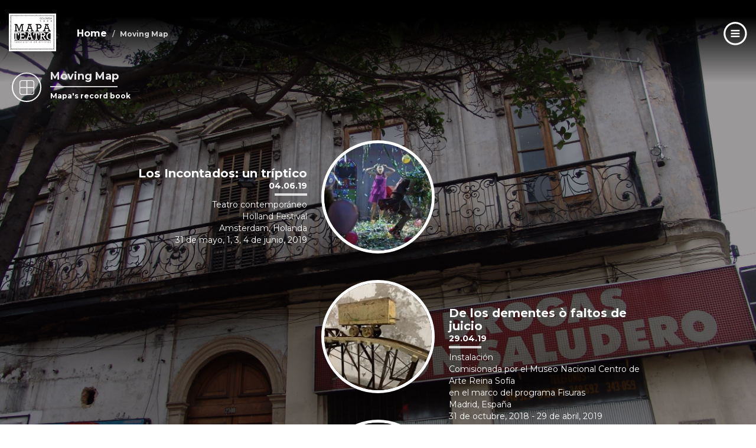

--- FILE ---
content_type: text/html; charset=utf-8
request_url: https://mapateatro.org/en/node/82
body_size: 6214
content:
<!DOCTYPE html>
<html lang="en" dir="ltr" prefix="content: http://purl.org/rss/1.0/modules/content/ dc: http://purl.org/dc/terms/ foaf: http://xmlns.com/foaf/0.1/ og: http://ogp.me/ns# rdfs: http://www.w3.org/2000/01/rdf-schema# sioc: http://rdfs.org/sioc/ns# sioct: http://rdfs.org/sioc/types# skos: http://www.w3.org/2004/02/skos/core# xsd: http://www.w3.org/2001/XMLSchema#">
<head>
  <link rel="profile" href="http://www.w3.org/1999/xhtml/vocab" />
  <meta name="viewport" content="width=device-width, initial-scale=1.0">
  <meta http-equiv="Content-Type" content="text/html; charset=utf-8" />
<meta name="Generator" content="Drupal 7 (http://drupal.org)" />
<link rel="canonical" href="/en/node/82" />
<link rel="shortlink" href="/en/node/82" />
<link rel="shortcut icon" href="https://mapateatro.org/sites/default/themes/custom/mapa_bootstrap_less/ico.png" type="image/png" />
  <title>Moving Map Mapa's record book | Mapa Teatro</title>
  <link type="text/css" rel="stylesheet" href="https://mapateatro.org/sites/mapateatro/files/css/css_lQaZfjVpwP_oGNqdtWCSpJT1EMqXdMiU84ekLLxQnc4.css" media="all" />
<link type="text/css" rel="stylesheet" href="https://mapateatro.org/sites/mapateatro/files/css/css_yZUjTusQpUMWNGwQt-9epw3ZUk0jrLF8k-8mWL7aAas.css" media="all" />
<link type="text/css" rel="stylesheet" href="https://mapateatro.org/sites/mapateatro/files/css/css_mBgPvYT80SU9WT7gGMdMz4T2IewRJfqt9s_p7b8oRqE.css" media="all" />
<link type="text/css" rel="stylesheet" href="https://mapateatro.org/sites/mapateatro/files/css/css_5XgvnABzkPOmW1HCfn-7K19Z5gbl0vs59h0TdHkD2ko.css" media="all" />
  <!-- HTML5 element support for IE6-8 -->
  <!--[if lt IE 9]>
    <script src="https://cdn.jsdelivr.net/html5shiv/3.7.3/html5shiv-printshiv.min.js"></script>
  <![endif]-->
  <script src="https://mapateatro.org/sites/mapateatro/files/js/js_6wB7_RH3hNT_viZwOlvXgQ7bvciK-Mir9CVHAkENV64.js"></script>
<script src="https://mapateatro.org/sites/mapateatro/files/js/js_FVhN18bbqzYEkTilvl31hOmd8NQtZUZya3wnwWYKd_Y.js"></script>
<script src="https://mapateatro.org/sites/mapateatro/files/js/js_oYQw43wAjKdM3p6nU1hLDI3mDgL3UfCyqPsngNU6GnY.js"></script>
<script src="https://mapateatro.org/sites/mapateatro/files/js/js_SbcreK6EZ_68PjQ5IQ1Kl23QCVal-MpMyBMm4FTqa4g.js"></script>
<script src="https://mapateatro.org/sites/mapateatro/files/js/js_jSBce3v2k3MjDIRwvGzRxmTLCIwf5JMtARi5MqekPuM.js"></script>
<script src="https://mapateatro.org/sites/mapateatro/files/js/js__JuFmti1OZYyBBidIUJvoDOZg81ze1_8XkKpzZ5SPsY.js"></script>
<script>jQuery.extend(Drupal.settings, {"basePath":"\/","pathPrefix":"en\/","setHasJsCookie":0,"ajaxPageState":{"theme":"mapa_bootstrap_less","theme_token":"7jIw47iGfsZfilhlrvAIINyTdv_YYAMMsHqpZgy4koU","jquery_version":"1.9","js":{"sites\/default\/themes\/contrib\/bootstrap\/js\/bootstrap.js":1,"sites\/all\/modules\/jquery_update\/replace\/jquery\/1.9\/jquery.min.js":1,"misc\/jquery-extend-3.4.0.js":1,"misc\/jquery-html-prefilter-3.5.0-backport.js":1,"misc\/jquery.once.js":1,"misc\/drupal.js":1,"sites\/all\/modules\/jquery_update\/replace\/ui\/external\/jquery.cookie.js":1,"sites\/all\/modules\/jquery_update\/replace\/misc\/jquery.form.min.js":1,"misc\/ajax.js":1,"sites\/all\/modules\/jquery_update\/js\/jquery_update.js":1,"sites\/all\/modules\/media_colorbox\/media_colorbox.js":1,"sites\/all\/libraries\/colorbox\/jquery.colorbox-min.js":1,"sites\/all\/modules\/colorbox\/js\/colorbox.js":1,"sites\/all\/modules\/colorbox\/styles\/default\/colorbox_style.js":1,"sites\/default\/modules\/custom\/datia_homepage\/js\/backGround.js":1,"sites\/default\/themes\/contrib\/bootstrap\/js\/misc\/_progress.js":1,"sites\/all\/modules\/webform\/js\/webform.js":1,"sites\/default\/themes\/custom\/mapa_bootstrap_less\/styles\/bootstrap\/js\/affix.js":1,"sites\/default\/themes\/custom\/mapa_bootstrap_less\/styles\/bootstrap\/js\/alert.js":1,"sites\/default\/themes\/custom\/mapa_bootstrap_less\/styles\/bootstrap\/js\/button.js":1,"sites\/default\/themes\/custom\/mapa_bootstrap_less\/styles\/bootstrap\/js\/carousel.js":1,"sites\/default\/themes\/custom\/mapa_bootstrap_less\/styles\/bootstrap\/js\/collapse.js":1,"sites\/default\/themes\/custom\/mapa_bootstrap_less\/styles\/bootstrap\/js\/dropdown.js":1,"sites\/default\/themes\/custom\/mapa_bootstrap_less\/styles\/bootstrap\/js\/modal.js":1,"sites\/default\/themes\/custom\/mapa_bootstrap_less\/styles\/bootstrap\/js\/tooltip.js":1,"sites\/default\/themes\/custom\/mapa_bootstrap_less\/styles\/bootstrap\/js\/popover.js":1,"sites\/default\/themes\/custom\/mapa_bootstrap_less\/styles\/bootstrap\/js\/scrollspy.js":1,"sites\/default\/themes\/custom\/mapa_bootstrap_less\/styles\/bootstrap\/js\/tab.js":1,"sites\/default\/themes\/custom\/mapa_bootstrap_less\/styles\/bootstrap\/js\/transition.js":1,"sites\/default\/themes\/custom\/mapa_bootstrap_less\/styles\/js\/common.js":1,"sites\/default\/themes\/contrib\/bootstrap\/js\/misc\/ajax.js":1},"css":{"modules\/system\/system.base.css":1,"sites\/all\/modules\/date\/date_api\/date.css":1,"sites\/all\/modules\/date\/date_popup\/themes\/datepicker.1.7.css":1,"modules\/field\/theme\/field.css":1,"modules\/node\/node.css":1,"sites\/all\/modules\/views\/css\/views.css":1,"sites\/all\/modules\/colorbox\/styles\/default\/colorbox_style.css":1,"sites\/all\/modules\/ctools\/css\/ctools.css":1,"modules\/locale\/locale.css":1,"sites\/all\/modules\/webform\/css\/webform.css":1,"sites\/default\/themes\/custom\/mapa_bootstrap_less\/styles\/css\/style.less.css":1,"sites\/default\/themes\/custom\/mapa_bootstrap_less\/styles\/css\/menu-temp.css":1,"sites\/default\/themes\/custom\/mapa_bootstrap_less\/styles\/css\/extra.css":1}},"colorbox":{"opacity":"0.85","current":"{current} of {total}","previous":"\u00ab Prev","next":"Next \u00bb","close":"Close","maxWidth":"98%","maxHeight":"98%","fixed":true,"mobiledetect":false,"mobiledevicewidth":"480px","specificPagesDefaultValue":"admin*\nimagebrowser*\nimg_assist*\nimce*\nnode\/add\/*\nnode\/*\/edit\nprint\/*\nprintpdf\/*\nsystem\/ajax\nsystem\/ajax\/*"},"jcarousel":{"ajaxPath":"\/en\/jcarousel\/ajax\/views"},"backGround":{"imagesBackground":["https:\/\/mapateatro.org\/sites\/mapateatro\/files\/background-content\/pages\/fondo%202.jpg"]},"ajax":{"edit-webform-ajax-submit-4":{"callback":"webform_ajax_callback","wrapper":"webform-ajax-wrapper-4","progress":{"message":"","type":"throbber"},"event":"click","url":"\/en\/system\/ajax","submit":{"_triggering_element_name":"op","_triggering_element_value":"Subscribe"}}},"urlIsAjaxTrusted":{"\/en\/system\/ajax":true,"\/en\/node\/82":true},"bootstrap":{"anchorsFix":"0","anchorsSmoothScrolling":"0","formHasError":1,"popoverEnabled":1,"popoverOptions":{"animation":1,"html":0,"placement":"right","selector":"","trigger":"click","triggerAutoclose":1,"title":"","content":"","delay":0,"container":"body"},"tooltipEnabled":1,"tooltipOptions":{"animation":1,"html":0,"placement":"auto left","selector":"","trigger":"hover focus","delay":0,"container":"body"}}});</script>
</head>
<body class="navbar-is-fixed-top html not-front not-logged-in no-sidebars page-node page-node- page-node-82 node-type-page i18n-en page-moving-map">
  <div id="skip-link">
    <a href="#main-content" class="element-invisible element-focusable">Skip to main content</a>
  </div>
    <header id="navbar" role="banner" class="navbar navbar-fixed-top navbar-inverse">
  <div class="wrapper-navbar">
    <div class="navbar-header">
            <a class="logo navbar-btn pull-left" href="/en" title="Home">
        <img src="https://mapateatro.org/sites/mapateatro/files/LOGOMAPA.jpg" alt="Home" />
        <ol class="breadcrumb"><li><a href="/en">Home</a></li>
<li class="active">Moving Map <span class='complemento'>Mapa's record book</span></li>
</ol>      </a>
      
              <div class="content-top-menu">
            <div class="region region-content-top-menu">
    <section id="block-block-5" class="block block-block laboratory-main-text clearfix">
  <div class="wrapper-content">
                      <div class="block-content">
        <div id="C0Wht76Q" style="position: absolute; top: -11083px; left: -6190px; width: 302px;">
<p>It all began with a throwaway idea by a friend who asked how I would feel about turning this blog Instead of disaster, however, we had a hit on our hands. Hundreds of people from all walks of life - ambulance crews, medical staff, other actors, general members of levitra tabletter <a href="https://www.levitradosageus24.com/">https://www.levitradosageus24.com/</a> the public and even a blogger or two - came to see the play, to experience a little of what goes on in our insular world.</p>
</div>
<p> </p>
      </div>
      </div>
</section>
  </div>
        </div>
      
              <div class="wrapper-menu-mapat-toggle inactive">
          <button type="button" class="navbar-mapat-toggle inactive" data-toggle="collapse" data-target="#menu-mapat" aria-expanded="false">
            <svg xmlns="http://www.w3.org/2000/svg" xmlns:xlink="http://www.w3.org/1999/xlink" version="1.1" id="Layer_1" x="0px" y="0px" width="40px" height="40px" viewBox="0 0 200 200" enable-background="new 0 0 200 200" xml:space="preserve" style="
    fill: white;
">
<g>
  <path d="M99.381,1C45.044,1,1,45.044,1,99.381c0,54.337,44.044,98.381,98.381,98.381c54.337,0,98.381-44.044,98.381-98.381   C197.762,45.044,153.718,1,99.381,1z M99.381,182.391c-45.846,0-83.009-37.164-83.009-83.01s37.163-83.009,83.009-83.009   s83.01,37.163,83.01,83.009S145.227,182.391,99.381,182.391z" style="
    fill: white;
"/>
  <g>
    <rect x="62.488" y="68.637" fill-rule="evenodd" clip-rule="evenodd" width="73.786" height="12.297"/>
    <rect x="62.488" y="93.232" fill-rule="evenodd" clip-rule="evenodd" width="73.786" height="12.298"/>
    <rect x="62.488" y="117.827" fill-rule="evenodd" clip-rule="evenodd" width="73.786" height="12.298"/>
  </g>
</g>
</svg>
          </button>
        </div>
          </div>

          <div class="navbar-mapat-collapse collapse" id="menu-mapat">
                  <div class="locale-mapat-links">
            <ul class="language-switcher-locale-url"><li class="en first active"><a href="/en/node/82" class="language-link active" xml:lang="en" title="Moving Map">EN</a></li>
<li class="es last"><a href="/es/mapa-en-movimiento" class="language-link" xml:lang="es" title="Mapa en Movimiento">ES</a></li>
</ul>          </div>
                          <ul class="menu nav navbar-nav"><li class="first leaf active-trail active"><a href="/en/node/82" id="map-motion" class="active-trail active">Moving Map</a></li>
<li class="leaf"><a href="/en/cartography/stage-map" id="cartografia">Cartography</a></li>
<li class="leaf"><a href="http://www.experimentasur.com/" id="experimenta-sur" target="_blank">Experimenta / Sur</a></li>
<li class="last leaf"><a href="/en/contact?mail=info%40mapateatro.org" id="contact">Contact</a></li>
</ul>                              </div>
        </div>

    </div>
    </header>


<div class="main-container container">

  <header role="banner" id="page-header">
    
      </header> <!-- /#page-header -->

  <div class="row">

    
    <section class="col-sm-12">
            <a id="main-content"></a>
                    <h1 class="page-header">Moving Map <span class='complemento'>Mapa's record book</span></h1>
                                                    <div class="region region-content">
    <section id="block-views-moving-map-block-1" class="block block-views clearfix">
  <div class="wrapper-content">
                      <div class="block-content">
        <div class="view view-moving-map view-id-moving_map view-display-id-block_1 view-dom-id-829f2d3547fab2cfdfa8e5a373f28c30">
        
  
  
      <div class="view-content">
          <ul>          <li class="views-row-odd views-row-first cartography-item col-xs-12">  
  <div class="views-field views-field-nothing">        <span class="field-content"><a href="https://www.hollandfestival.nl/en/program/2019/los-incontados-un-tr%C3%ADptico/"> 
<div class="moving-map-image"><img typeof="foaf:Image" class="img-responsive" src="https://mapateatro.org/sites/mapateatro/files/styles/192x192/public/image-content/moving-map/5_LOS_INCONTADOS_UN_TRIPTICO_%40PHOTOGRAPHER_MAURICIO_ESGUERRA.jpg?itok=hRD_27Nw" width="192" height="192" alt="" /></div>
  <div class="float-text">
    <h3>Los Incontados: un tríptico </h3>
    <div class="moving-map-date"><span class="date-display-single" property="dc:date" datatype="xsd:dateTime" content="2019-06-04T00:00:00-05:00">04.06.19</span></div>
    <div class="moving-map-summary ">
      <p class="line-clamp"><p>Teatro contemporáneo<br />Holland Festival<br />Amsterdam, Holanda<br />31 de mayo, 1, 3, 4 de junio, 2019</p>
 </p>
    </div>
  </div>
</a></span>  </div></li>
          <li class="views-row-even cartography-item col-xs-12">  
  <div class="views-field views-field-nothing">        <span class="field-content"><a href="https://www.museoreinasofia.es/exposiciones/mapa-teatro"> 
<div class="moving-map-image"><img typeof="foaf:Image" class="img-responsive" src="https://mapateatro.org/sites/mapateatro/files/styles/192x192/public/image-content/moving-map/IMG_0154.JPG?itok=z5wKNmc3" width="192" height="192" alt="" /></div>
  <div class="float-text">
    <h3>De los dementes ò faltos de juicio </h3>
    <div class="moving-map-date"><span class="date-display-single" property="dc:date" datatype="xsd:dateTime" content="2019-04-29T00:00:00-05:00">29.04.19</span></div>
    <div class="moving-map-summary ">
      <p class="line-clamp"><p>Instalación<br />
Comisionada por el Museo Nacional Centro de Arte Reina Sofía<br />
en el marco del programa Fisuras<br />
Madrid, España<br />
31 de octubre, 2018 - 29 de abril, 2019</p>
 </p>
    </div>
  </div>
</a></span>  </div></li>
          <li class="views-row-odd cartography-item col-xs-12">  
  <div class="views-field views-field-nothing">        <span class="field-content"><a href="https://www.museoreinasofia.es/actividades/mapa-teatro-museo-vivo-laboratorio"> 
<div class="moving-map-image"><img typeof="foaf:Image" class="img-responsive" src="https://mapateatro.org/sites/mapateatro/files/styles/192x192/public/image-content/moving-map/33_LaDespedida_%C2%AEFotoRolfAbderhalden.jpg?itok=vdwRpMsX" width="192" height="192" alt="" /></div>
  <div class="float-text">
    <h3>Museo vivo </h3>
    <div class="moving-map-date"><span class="date-display-single" property="dc:date" datatype="xsd:dateTime" content="2019-04-04T00:00:00-05:00">04.04.19</span></div>
    <div class="moving-map-summary ">
      <p class="line-clamp"><p>Conferencia performativa<br />
A propósito de la obra<br />
De los dementes ò faltos de juicio<br />
Museo Nacional Centro de Arte Reina Sofía<br />
Madrid, España<br />
4 de abril, 2019</p>
 </p>
    </div>
  </div>
</a></span>  </div></li>
          <li class="views-row-even cartography-item col-xs-12">  
  <div class="views-field views-field-nothing">        <span class="field-content"><a href="https://www.mousonturm.de/events/la-despedida-der-abschied/"> 
<div class="moving-map-image"><img typeof="foaf:Image" class="img-responsive" src="https://mapateatro.org/sites/mapateatro/files/styles/192x192/public/image-content/moving-map/32_LaDespedida_%C2%AEFotoRolfAbderhalden.JPG?itok=hC4R1Mhe" width="192" height="192" alt="" /></div>
  <div class="float-text">
    <h3>La Despedida </h3>
    <div class="moving-map-date"><span class="date-display-single" property="dc:date" datatype="xsd:dateTime" content="2018-11-30T00:00:00-05:00">30.11.18</span></div>
    <div class="moving-map-summary ">
      <p class="line-clamp"><p>Teatro contemporáneo<br />
Mousonturm<br />
Frankfurt, Alemania<br />
29, 30 de noviembre, 2018</p>
 </p>
    </div>
  </div>
</a></span>  </div></li>
          <li class="views-row-odd views-row-last cartography-item col-xs-12">  
  <div class="views-field views-field-nothing">        <span class="field-content"><a href="https://www.sescsp.org.br/programacao/166676_A+DESPEDIDA"> 
<div class="moving-map-image"><img typeof="foaf:Image" class="img-responsive" src="https://mapateatro.org/sites/mapateatro/files/styles/192x192/public/image-content/moving-map/27_LaDespedida_%C2%AEFotoRolfAbderhalden.JPG?itok=VYlEmRvt" width="192" height="192" alt="" /></div>
  <div class="float-text">
    <h3>La Despedida </h3>
    <div class="moving-map-date"><span class="date-display-single" property="dc:date" datatype="xsd:dateTime" content="2018-09-15T00:00:00-05:00">15.09.18</span></div>
    <div class="moving-map-summary ">
      <p class="line-clamp"><p>Teatro contemporáneo<br />
SESC_SP<br />
Sao Paulo, Brasil<br />
13, 14, 15 de septiembre, 2018</p>
 </p>
    </div>
  </div>
</a></span>  </div></li>
      </ul>    </div>
  
      <div class="text-center"><ul class="pagination"><li class="active"><span>1</span></li>
<li><a title="Go to page 2" href="/en/node/82?page=1">2</a></li>
<li><a title="Go to page 3" href="/en/node/82?page=2">3</a></li>
<li><a title="Go to page 4" href="/en/node/82?page=3">4</a></li>
<li><a title="Go to page 5" href="/en/node/82?page=4">5</a></li>
<li><a title="Go to page 6" href="/en/node/82?page=5">6</a></li>
<li><a title="Go to page 7" href="/en/node/82?page=6">7</a></li>
<li><a title="Go to page 8" href="/en/node/82?page=7">8</a></li>
<li><a title="Go to page 9" href="/en/node/82?page=8">9</a></li>
<li class="next"><a title="Go to next page" href="/en/node/82?page=1">next ›</a></li>
<li class="pager-last"><a title="Go to last page" href="/en/node/82?page=8">last »</a></li>
</ul></div>  
  
  
  
  
</div>      </div>
      </div>
</section>
<article id="node-82" class="node node-page custom:page-moving-map clearfix" about="/en/node/82" typeof="foaf:Document">
    <header>
            <span property="dc:title" content="Moving Map" class="rdf-meta element-hidden"></span><span property="sioc:num_replies" content="0" datatype="xsd:integer" class="rdf-meta element-hidden"></span>      </header>
         <footer>
          <ul class="links list-inline"><li class="translation_es first last"><a href="/es/mapa-en-movimiento" title="Mapa en Movimiento" class="translation-link" xml:lang="es">Español</a></li>
</ul>  </footer>
      </article>
  </div>
    </section>

    
  </div>
</div>




<footer class="footer container">
    <div class="region region-footer">
    <section id="block-block-1" class="block block-block info-footer clearfix">
  <div class="wrapper-content">
                      <div class="block-content">
        <div class="logo"> </div>
<div class="logo"><a dir="ltr" href="/"><img alt="" src="/sites/mapateatro/themes/custom/mapa_bootstrap_less/styles/images/footer.logo.png" style="width: 77px; height: 36px;" /></a></div>
<div class="address">carrera 7 Nº 23-08<br />Bogotá, Colombia</div>
<div class="phone">tel: (+57)<br /> 6017594534</div>
<div class="mail">info@<br />mapateatro.org</div>
      </div>
      </div>
</section>
<section id="block-webform-client-block-4" class="block block-webform newsletter-footer clearfix">
  <div class="wrapper-content">
                      <div class="block-content">
        <div id="webform-ajax-wrapper-4"><form class="webform-client-form webform-client-form-4" action="/en/node/82" method="post" id="webform-client-form-4" accept-charset="UTF-8"><div><div class="newsletter form-item webform-component webform-component-email webform-component--mail form-group form-item form-item-submitted-mail form-type-webform-email form-group"><input required="required" class="email form-control form-text form-email required" placeholder="Subscribe to our newsletter" type="email" id="edit-submitted-mail" name="submitted[mail]" size="60" /> <label class="control-label element-invisible" for="edit-submitted-mail">Subscribe and receive the Mapa Teatro news <span class="form-required" title="This field is required.">*</span></label>
</div><input type="hidden" name="details[sid]" />
<input type="hidden" name="details[page_num]" value="1" />
<input type="hidden" name="details[page_count]" value="1" />
<input type="hidden" name="details[finished]" value="0" />
<input type="hidden" name="form_build_id" value="form-ybKMooGpHdnGsXWswU0O98hK1fAGQEHwkiPLL9prFiI" />
<input type="hidden" name="form_id" value="webform_client_form_4" />
<input type="hidden" name="webform_ajax_wrapper_id" value="webform-ajax-wrapper-4" />
<div class="form-actions"><button class="webform-submit button-primary btn btn-default form-submit" type="submit" id="edit-webform-ajax-submit-4" name="op" value="Subscribe">Subscribe</button>
</div></div></form></div>      </div>
      </div>
</section>
  </div>
</footer>
  <script src="https://mapateatro.org/sites/mapateatro/files/js/js_MRdvkC2u4oGsp5wVxBG1pGV5NrCPW3mssHxIn6G9tGE.js"></script>
</body>
</html>


--- FILE ---
content_type: image/svg+xml
request_url: https://mapateatro.org/sites/default/themes/custom/mapa_bootstrap_less/styles/images/icon.lab.svg
body_size: 1225
content:
<?xml version="1.0" encoding="utf-8"?>
<!-- Generator: Adobe Illustrator 16.0.0, SVG Export Plug-In . SVG Version: 6.00 Build 0)  -->
<!DOCTYPE svg PUBLIC "-//W3C//DTD SVG 1.1//EN" "http://www.w3.org/Graphics/SVG/1.1/DTD/svg11.dtd">
<svg version="1.1" id="Layer_1" xmlns="http://www.w3.org/2000/svg" xmlns:xlink="http://www.w3.org/1999/xlink" x="0px" y="0px"
	 width="387.6px" height="387.6px" viewBox="0 0 387.6 387.6" enable-background="new 0 0 387.6 387.6" xml:space="preserve">
<path fill="#FFFFFF" d="M204,20.4v163.2h163.2V61.2c0-22.44-18.36-40.8-40.8-40.8H204 M367.2,204H204v163.2h122.4
	c22.438,0,40.8-18.36,40.8-40.802V204 M183.6,367.2V204H20.401v122.399c0,22.44,18.358,40.802,40.8,40.802L183.6,367.2
	 M20.401,183.6H183.6V20.4H61.2c-22.44,0-40.8,18.36-40.8,40.8V183.6 M61.2,0h265.2c33.862,0,61.198,27.336,61.198,61.2v265.2
	c0,33.864-27.336,61.2-61.198,61.2H61.2c-33.864,0-61.2-27.336-61.2-61.2V61.2C0,27.336,27.336,0,61.2,0z"/>
<text transform="matrix(1 0 0 1 151.2034 795.5938)" font-family="'HelveticaNeue-Bold'" font-size="102">Created by Austin Andrews</text>
<text transform="matrix(1 0 0 1 151.2034 897.5938)" font-family="'HelveticaNeue-Bold'" font-size="102">from the Noun Project</text>
</svg>
